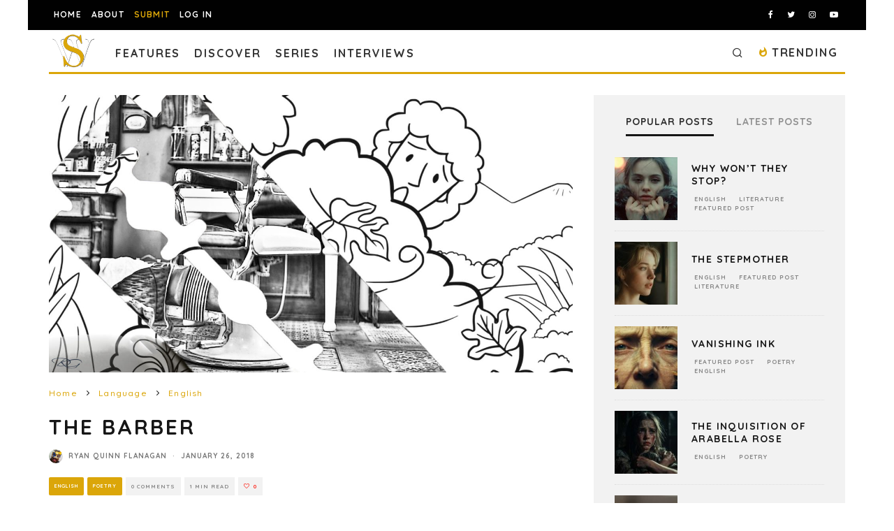

--- FILE ---
content_type: text/html; charset=utf-8
request_url: https://www.google.com/recaptcha/api2/anchor?ar=1&k=6LeSeDAaAAAAAGisEqXe9KVlHgX2KneJUCxZPZY9&co=aHR0cHM6Ly9zcGlsbHdvcmRzLmNvbTo0NDM.&hl=en&v=PoyoqOPhxBO7pBk68S4YbpHZ&size=invisible&anchor-ms=20000&execute-ms=30000&cb=4w4p597lfcdo
body_size: 48824
content:
<!DOCTYPE HTML><html dir="ltr" lang="en"><head><meta http-equiv="Content-Type" content="text/html; charset=UTF-8">
<meta http-equiv="X-UA-Compatible" content="IE=edge">
<title>reCAPTCHA</title>
<style type="text/css">
/* cyrillic-ext */
@font-face {
  font-family: 'Roboto';
  font-style: normal;
  font-weight: 400;
  font-stretch: 100%;
  src: url(//fonts.gstatic.com/s/roboto/v48/KFO7CnqEu92Fr1ME7kSn66aGLdTylUAMa3GUBHMdazTgWw.woff2) format('woff2');
  unicode-range: U+0460-052F, U+1C80-1C8A, U+20B4, U+2DE0-2DFF, U+A640-A69F, U+FE2E-FE2F;
}
/* cyrillic */
@font-face {
  font-family: 'Roboto';
  font-style: normal;
  font-weight: 400;
  font-stretch: 100%;
  src: url(//fonts.gstatic.com/s/roboto/v48/KFO7CnqEu92Fr1ME7kSn66aGLdTylUAMa3iUBHMdazTgWw.woff2) format('woff2');
  unicode-range: U+0301, U+0400-045F, U+0490-0491, U+04B0-04B1, U+2116;
}
/* greek-ext */
@font-face {
  font-family: 'Roboto';
  font-style: normal;
  font-weight: 400;
  font-stretch: 100%;
  src: url(//fonts.gstatic.com/s/roboto/v48/KFO7CnqEu92Fr1ME7kSn66aGLdTylUAMa3CUBHMdazTgWw.woff2) format('woff2');
  unicode-range: U+1F00-1FFF;
}
/* greek */
@font-face {
  font-family: 'Roboto';
  font-style: normal;
  font-weight: 400;
  font-stretch: 100%;
  src: url(//fonts.gstatic.com/s/roboto/v48/KFO7CnqEu92Fr1ME7kSn66aGLdTylUAMa3-UBHMdazTgWw.woff2) format('woff2');
  unicode-range: U+0370-0377, U+037A-037F, U+0384-038A, U+038C, U+038E-03A1, U+03A3-03FF;
}
/* math */
@font-face {
  font-family: 'Roboto';
  font-style: normal;
  font-weight: 400;
  font-stretch: 100%;
  src: url(//fonts.gstatic.com/s/roboto/v48/KFO7CnqEu92Fr1ME7kSn66aGLdTylUAMawCUBHMdazTgWw.woff2) format('woff2');
  unicode-range: U+0302-0303, U+0305, U+0307-0308, U+0310, U+0312, U+0315, U+031A, U+0326-0327, U+032C, U+032F-0330, U+0332-0333, U+0338, U+033A, U+0346, U+034D, U+0391-03A1, U+03A3-03A9, U+03B1-03C9, U+03D1, U+03D5-03D6, U+03F0-03F1, U+03F4-03F5, U+2016-2017, U+2034-2038, U+203C, U+2040, U+2043, U+2047, U+2050, U+2057, U+205F, U+2070-2071, U+2074-208E, U+2090-209C, U+20D0-20DC, U+20E1, U+20E5-20EF, U+2100-2112, U+2114-2115, U+2117-2121, U+2123-214F, U+2190, U+2192, U+2194-21AE, U+21B0-21E5, U+21F1-21F2, U+21F4-2211, U+2213-2214, U+2216-22FF, U+2308-230B, U+2310, U+2319, U+231C-2321, U+2336-237A, U+237C, U+2395, U+239B-23B7, U+23D0, U+23DC-23E1, U+2474-2475, U+25AF, U+25B3, U+25B7, U+25BD, U+25C1, U+25CA, U+25CC, U+25FB, U+266D-266F, U+27C0-27FF, U+2900-2AFF, U+2B0E-2B11, U+2B30-2B4C, U+2BFE, U+3030, U+FF5B, U+FF5D, U+1D400-1D7FF, U+1EE00-1EEFF;
}
/* symbols */
@font-face {
  font-family: 'Roboto';
  font-style: normal;
  font-weight: 400;
  font-stretch: 100%;
  src: url(//fonts.gstatic.com/s/roboto/v48/KFO7CnqEu92Fr1ME7kSn66aGLdTylUAMaxKUBHMdazTgWw.woff2) format('woff2');
  unicode-range: U+0001-000C, U+000E-001F, U+007F-009F, U+20DD-20E0, U+20E2-20E4, U+2150-218F, U+2190, U+2192, U+2194-2199, U+21AF, U+21E6-21F0, U+21F3, U+2218-2219, U+2299, U+22C4-22C6, U+2300-243F, U+2440-244A, U+2460-24FF, U+25A0-27BF, U+2800-28FF, U+2921-2922, U+2981, U+29BF, U+29EB, U+2B00-2BFF, U+4DC0-4DFF, U+FFF9-FFFB, U+10140-1018E, U+10190-1019C, U+101A0, U+101D0-101FD, U+102E0-102FB, U+10E60-10E7E, U+1D2C0-1D2D3, U+1D2E0-1D37F, U+1F000-1F0FF, U+1F100-1F1AD, U+1F1E6-1F1FF, U+1F30D-1F30F, U+1F315, U+1F31C, U+1F31E, U+1F320-1F32C, U+1F336, U+1F378, U+1F37D, U+1F382, U+1F393-1F39F, U+1F3A7-1F3A8, U+1F3AC-1F3AF, U+1F3C2, U+1F3C4-1F3C6, U+1F3CA-1F3CE, U+1F3D4-1F3E0, U+1F3ED, U+1F3F1-1F3F3, U+1F3F5-1F3F7, U+1F408, U+1F415, U+1F41F, U+1F426, U+1F43F, U+1F441-1F442, U+1F444, U+1F446-1F449, U+1F44C-1F44E, U+1F453, U+1F46A, U+1F47D, U+1F4A3, U+1F4B0, U+1F4B3, U+1F4B9, U+1F4BB, U+1F4BF, U+1F4C8-1F4CB, U+1F4D6, U+1F4DA, U+1F4DF, U+1F4E3-1F4E6, U+1F4EA-1F4ED, U+1F4F7, U+1F4F9-1F4FB, U+1F4FD-1F4FE, U+1F503, U+1F507-1F50B, U+1F50D, U+1F512-1F513, U+1F53E-1F54A, U+1F54F-1F5FA, U+1F610, U+1F650-1F67F, U+1F687, U+1F68D, U+1F691, U+1F694, U+1F698, U+1F6AD, U+1F6B2, U+1F6B9-1F6BA, U+1F6BC, U+1F6C6-1F6CF, U+1F6D3-1F6D7, U+1F6E0-1F6EA, U+1F6F0-1F6F3, U+1F6F7-1F6FC, U+1F700-1F7FF, U+1F800-1F80B, U+1F810-1F847, U+1F850-1F859, U+1F860-1F887, U+1F890-1F8AD, U+1F8B0-1F8BB, U+1F8C0-1F8C1, U+1F900-1F90B, U+1F93B, U+1F946, U+1F984, U+1F996, U+1F9E9, U+1FA00-1FA6F, U+1FA70-1FA7C, U+1FA80-1FA89, U+1FA8F-1FAC6, U+1FACE-1FADC, U+1FADF-1FAE9, U+1FAF0-1FAF8, U+1FB00-1FBFF;
}
/* vietnamese */
@font-face {
  font-family: 'Roboto';
  font-style: normal;
  font-weight: 400;
  font-stretch: 100%;
  src: url(//fonts.gstatic.com/s/roboto/v48/KFO7CnqEu92Fr1ME7kSn66aGLdTylUAMa3OUBHMdazTgWw.woff2) format('woff2');
  unicode-range: U+0102-0103, U+0110-0111, U+0128-0129, U+0168-0169, U+01A0-01A1, U+01AF-01B0, U+0300-0301, U+0303-0304, U+0308-0309, U+0323, U+0329, U+1EA0-1EF9, U+20AB;
}
/* latin-ext */
@font-face {
  font-family: 'Roboto';
  font-style: normal;
  font-weight: 400;
  font-stretch: 100%;
  src: url(//fonts.gstatic.com/s/roboto/v48/KFO7CnqEu92Fr1ME7kSn66aGLdTylUAMa3KUBHMdazTgWw.woff2) format('woff2');
  unicode-range: U+0100-02BA, U+02BD-02C5, U+02C7-02CC, U+02CE-02D7, U+02DD-02FF, U+0304, U+0308, U+0329, U+1D00-1DBF, U+1E00-1E9F, U+1EF2-1EFF, U+2020, U+20A0-20AB, U+20AD-20C0, U+2113, U+2C60-2C7F, U+A720-A7FF;
}
/* latin */
@font-face {
  font-family: 'Roboto';
  font-style: normal;
  font-weight: 400;
  font-stretch: 100%;
  src: url(//fonts.gstatic.com/s/roboto/v48/KFO7CnqEu92Fr1ME7kSn66aGLdTylUAMa3yUBHMdazQ.woff2) format('woff2');
  unicode-range: U+0000-00FF, U+0131, U+0152-0153, U+02BB-02BC, U+02C6, U+02DA, U+02DC, U+0304, U+0308, U+0329, U+2000-206F, U+20AC, U+2122, U+2191, U+2193, U+2212, U+2215, U+FEFF, U+FFFD;
}
/* cyrillic-ext */
@font-face {
  font-family: 'Roboto';
  font-style: normal;
  font-weight: 500;
  font-stretch: 100%;
  src: url(//fonts.gstatic.com/s/roboto/v48/KFO7CnqEu92Fr1ME7kSn66aGLdTylUAMa3GUBHMdazTgWw.woff2) format('woff2');
  unicode-range: U+0460-052F, U+1C80-1C8A, U+20B4, U+2DE0-2DFF, U+A640-A69F, U+FE2E-FE2F;
}
/* cyrillic */
@font-face {
  font-family: 'Roboto';
  font-style: normal;
  font-weight: 500;
  font-stretch: 100%;
  src: url(//fonts.gstatic.com/s/roboto/v48/KFO7CnqEu92Fr1ME7kSn66aGLdTylUAMa3iUBHMdazTgWw.woff2) format('woff2');
  unicode-range: U+0301, U+0400-045F, U+0490-0491, U+04B0-04B1, U+2116;
}
/* greek-ext */
@font-face {
  font-family: 'Roboto';
  font-style: normal;
  font-weight: 500;
  font-stretch: 100%;
  src: url(//fonts.gstatic.com/s/roboto/v48/KFO7CnqEu92Fr1ME7kSn66aGLdTylUAMa3CUBHMdazTgWw.woff2) format('woff2');
  unicode-range: U+1F00-1FFF;
}
/* greek */
@font-face {
  font-family: 'Roboto';
  font-style: normal;
  font-weight: 500;
  font-stretch: 100%;
  src: url(//fonts.gstatic.com/s/roboto/v48/KFO7CnqEu92Fr1ME7kSn66aGLdTylUAMa3-UBHMdazTgWw.woff2) format('woff2');
  unicode-range: U+0370-0377, U+037A-037F, U+0384-038A, U+038C, U+038E-03A1, U+03A3-03FF;
}
/* math */
@font-face {
  font-family: 'Roboto';
  font-style: normal;
  font-weight: 500;
  font-stretch: 100%;
  src: url(//fonts.gstatic.com/s/roboto/v48/KFO7CnqEu92Fr1ME7kSn66aGLdTylUAMawCUBHMdazTgWw.woff2) format('woff2');
  unicode-range: U+0302-0303, U+0305, U+0307-0308, U+0310, U+0312, U+0315, U+031A, U+0326-0327, U+032C, U+032F-0330, U+0332-0333, U+0338, U+033A, U+0346, U+034D, U+0391-03A1, U+03A3-03A9, U+03B1-03C9, U+03D1, U+03D5-03D6, U+03F0-03F1, U+03F4-03F5, U+2016-2017, U+2034-2038, U+203C, U+2040, U+2043, U+2047, U+2050, U+2057, U+205F, U+2070-2071, U+2074-208E, U+2090-209C, U+20D0-20DC, U+20E1, U+20E5-20EF, U+2100-2112, U+2114-2115, U+2117-2121, U+2123-214F, U+2190, U+2192, U+2194-21AE, U+21B0-21E5, U+21F1-21F2, U+21F4-2211, U+2213-2214, U+2216-22FF, U+2308-230B, U+2310, U+2319, U+231C-2321, U+2336-237A, U+237C, U+2395, U+239B-23B7, U+23D0, U+23DC-23E1, U+2474-2475, U+25AF, U+25B3, U+25B7, U+25BD, U+25C1, U+25CA, U+25CC, U+25FB, U+266D-266F, U+27C0-27FF, U+2900-2AFF, U+2B0E-2B11, U+2B30-2B4C, U+2BFE, U+3030, U+FF5B, U+FF5D, U+1D400-1D7FF, U+1EE00-1EEFF;
}
/* symbols */
@font-face {
  font-family: 'Roboto';
  font-style: normal;
  font-weight: 500;
  font-stretch: 100%;
  src: url(//fonts.gstatic.com/s/roboto/v48/KFO7CnqEu92Fr1ME7kSn66aGLdTylUAMaxKUBHMdazTgWw.woff2) format('woff2');
  unicode-range: U+0001-000C, U+000E-001F, U+007F-009F, U+20DD-20E0, U+20E2-20E4, U+2150-218F, U+2190, U+2192, U+2194-2199, U+21AF, U+21E6-21F0, U+21F3, U+2218-2219, U+2299, U+22C4-22C6, U+2300-243F, U+2440-244A, U+2460-24FF, U+25A0-27BF, U+2800-28FF, U+2921-2922, U+2981, U+29BF, U+29EB, U+2B00-2BFF, U+4DC0-4DFF, U+FFF9-FFFB, U+10140-1018E, U+10190-1019C, U+101A0, U+101D0-101FD, U+102E0-102FB, U+10E60-10E7E, U+1D2C0-1D2D3, U+1D2E0-1D37F, U+1F000-1F0FF, U+1F100-1F1AD, U+1F1E6-1F1FF, U+1F30D-1F30F, U+1F315, U+1F31C, U+1F31E, U+1F320-1F32C, U+1F336, U+1F378, U+1F37D, U+1F382, U+1F393-1F39F, U+1F3A7-1F3A8, U+1F3AC-1F3AF, U+1F3C2, U+1F3C4-1F3C6, U+1F3CA-1F3CE, U+1F3D4-1F3E0, U+1F3ED, U+1F3F1-1F3F3, U+1F3F5-1F3F7, U+1F408, U+1F415, U+1F41F, U+1F426, U+1F43F, U+1F441-1F442, U+1F444, U+1F446-1F449, U+1F44C-1F44E, U+1F453, U+1F46A, U+1F47D, U+1F4A3, U+1F4B0, U+1F4B3, U+1F4B9, U+1F4BB, U+1F4BF, U+1F4C8-1F4CB, U+1F4D6, U+1F4DA, U+1F4DF, U+1F4E3-1F4E6, U+1F4EA-1F4ED, U+1F4F7, U+1F4F9-1F4FB, U+1F4FD-1F4FE, U+1F503, U+1F507-1F50B, U+1F50D, U+1F512-1F513, U+1F53E-1F54A, U+1F54F-1F5FA, U+1F610, U+1F650-1F67F, U+1F687, U+1F68D, U+1F691, U+1F694, U+1F698, U+1F6AD, U+1F6B2, U+1F6B9-1F6BA, U+1F6BC, U+1F6C6-1F6CF, U+1F6D3-1F6D7, U+1F6E0-1F6EA, U+1F6F0-1F6F3, U+1F6F7-1F6FC, U+1F700-1F7FF, U+1F800-1F80B, U+1F810-1F847, U+1F850-1F859, U+1F860-1F887, U+1F890-1F8AD, U+1F8B0-1F8BB, U+1F8C0-1F8C1, U+1F900-1F90B, U+1F93B, U+1F946, U+1F984, U+1F996, U+1F9E9, U+1FA00-1FA6F, U+1FA70-1FA7C, U+1FA80-1FA89, U+1FA8F-1FAC6, U+1FACE-1FADC, U+1FADF-1FAE9, U+1FAF0-1FAF8, U+1FB00-1FBFF;
}
/* vietnamese */
@font-face {
  font-family: 'Roboto';
  font-style: normal;
  font-weight: 500;
  font-stretch: 100%;
  src: url(//fonts.gstatic.com/s/roboto/v48/KFO7CnqEu92Fr1ME7kSn66aGLdTylUAMa3OUBHMdazTgWw.woff2) format('woff2');
  unicode-range: U+0102-0103, U+0110-0111, U+0128-0129, U+0168-0169, U+01A0-01A1, U+01AF-01B0, U+0300-0301, U+0303-0304, U+0308-0309, U+0323, U+0329, U+1EA0-1EF9, U+20AB;
}
/* latin-ext */
@font-face {
  font-family: 'Roboto';
  font-style: normal;
  font-weight: 500;
  font-stretch: 100%;
  src: url(//fonts.gstatic.com/s/roboto/v48/KFO7CnqEu92Fr1ME7kSn66aGLdTylUAMa3KUBHMdazTgWw.woff2) format('woff2');
  unicode-range: U+0100-02BA, U+02BD-02C5, U+02C7-02CC, U+02CE-02D7, U+02DD-02FF, U+0304, U+0308, U+0329, U+1D00-1DBF, U+1E00-1E9F, U+1EF2-1EFF, U+2020, U+20A0-20AB, U+20AD-20C0, U+2113, U+2C60-2C7F, U+A720-A7FF;
}
/* latin */
@font-face {
  font-family: 'Roboto';
  font-style: normal;
  font-weight: 500;
  font-stretch: 100%;
  src: url(//fonts.gstatic.com/s/roboto/v48/KFO7CnqEu92Fr1ME7kSn66aGLdTylUAMa3yUBHMdazQ.woff2) format('woff2');
  unicode-range: U+0000-00FF, U+0131, U+0152-0153, U+02BB-02BC, U+02C6, U+02DA, U+02DC, U+0304, U+0308, U+0329, U+2000-206F, U+20AC, U+2122, U+2191, U+2193, U+2212, U+2215, U+FEFF, U+FFFD;
}
/* cyrillic-ext */
@font-face {
  font-family: 'Roboto';
  font-style: normal;
  font-weight: 900;
  font-stretch: 100%;
  src: url(//fonts.gstatic.com/s/roboto/v48/KFO7CnqEu92Fr1ME7kSn66aGLdTylUAMa3GUBHMdazTgWw.woff2) format('woff2');
  unicode-range: U+0460-052F, U+1C80-1C8A, U+20B4, U+2DE0-2DFF, U+A640-A69F, U+FE2E-FE2F;
}
/* cyrillic */
@font-face {
  font-family: 'Roboto';
  font-style: normal;
  font-weight: 900;
  font-stretch: 100%;
  src: url(//fonts.gstatic.com/s/roboto/v48/KFO7CnqEu92Fr1ME7kSn66aGLdTylUAMa3iUBHMdazTgWw.woff2) format('woff2');
  unicode-range: U+0301, U+0400-045F, U+0490-0491, U+04B0-04B1, U+2116;
}
/* greek-ext */
@font-face {
  font-family: 'Roboto';
  font-style: normal;
  font-weight: 900;
  font-stretch: 100%;
  src: url(//fonts.gstatic.com/s/roboto/v48/KFO7CnqEu92Fr1ME7kSn66aGLdTylUAMa3CUBHMdazTgWw.woff2) format('woff2');
  unicode-range: U+1F00-1FFF;
}
/* greek */
@font-face {
  font-family: 'Roboto';
  font-style: normal;
  font-weight: 900;
  font-stretch: 100%;
  src: url(//fonts.gstatic.com/s/roboto/v48/KFO7CnqEu92Fr1ME7kSn66aGLdTylUAMa3-UBHMdazTgWw.woff2) format('woff2');
  unicode-range: U+0370-0377, U+037A-037F, U+0384-038A, U+038C, U+038E-03A1, U+03A3-03FF;
}
/* math */
@font-face {
  font-family: 'Roboto';
  font-style: normal;
  font-weight: 900;
  font-stretch: 100%;
  src: url(//fonts.gstatic.com/s/roboto/v48/KFO7CnqEu92Fr1ME7kSn66aGLdTylUAMawCUBHMdazTgWw.woff2) format('woff2');
  unicode-range: U+0302-0303, U+0305, U+0307-0308, U+0310, U+0312, U+0315, U+031A, U+0326-0327, U+032C, U+032F-0330, U+0332-0333, U+0338, U+033A, U+0346, U+034D, U+0391-03A1, U+03A3-03A9, U+03B1-03C9, U+03D1, U+03D5-03D6, U+03F0-03F1, U+03F4-03F5, U+2016-2017, U+2034-2038, U+203C, U+2040, U+2043, U+2047, U+2050, U+2057, U+205F, U+2070-2071, U+2074-208E, U+2090-209C, U+20D0-20DC, U+20E1, U+20E5-20EF, U+2100-2112, U+2114-2115, U+2117-2121, U+2123-214F, U+2190, U+2192, U+2194-21AE, U+21B0-21E5, U+21F1-21F2, U+21F4-2211, U+2213-2214, U+2216-22FF, U+2308-230B, U+2310, U+2319, U+231C-2321, U+2336-237A, U+237C, U+2395, U+239B-23B7, U+23D0, U+23DC-23E1, U+2474-2475, U+25AF, U+25B3, U+25B7, U+25BD, U+25C1, U+25CA, U+25CC, U+25FB, U+266D-266F, U+27C0-27FF, U+2900-2AFF, U+2B0E-2B11, U+2B30-2B4C, U+2BFE, U+3030, U+FF5B, U+FF5D, U+1D400-1D7FF, U+1EE00-1EEFF;
}
/* symbols */
@font-face {
  font-family: 'Roboto';
  font-style: normal;
  font-weight: 900;
  font-stretch: 100%;
  src: url(//fonts.gstatic.com/s/roboto/v48/KFO7CnqEu92Fr1ME7kSn66aGLdTylUAMaxKUBHMdazTgWw.woff2) format('woff2');
  unicode-range: U+0001-000C, U+000E-001F, U+007F-009F, U+20DD-20E0, U+20E2-20E4, U+2150-218F, U+2190, U+2192, U+2194-2199, U+21AF, U+21E6-21F0, U+21F3, U+2218-2219, U+2299, U+22C4-22C6, U+2300-243F, U+2440-244A, U+2460-24FF, U+25A0-27BF, U+2800-28FF, U+2921-2922, U+2981, U+29BF, U+29EB, U+2B00-2BFF, U+4DC0-4DFF, U+FFF9-FFFB, U+10140-1018E, U+10190-1019C, U+101A0, U+101D0-101FD, U+102E0-102FB, U+10E60-10E7E, U+1D2C0-1D2D3, U+1D2E0-1D37F, U+1F000-1F0FF, U+1F100-1F1AD, U+1F1E6-1F1FF, U+1F30D-1F30F, U+1F315, U+1F31C, U+1F31E, U+1F320-1F32C, U+1F336, U+1F378, U+1F37D, U+1F382, U+1F393-1F39F, U+1F3A7-1F3A8, U+1F3AC-1F3AF, U+1F3C2, U+1F3C4-1F3C6, U+1F3CA-1F3CE, U+1F3D4-1F3E0, U+1F3ED, U+1F3F1-1F3F3, U+1F3F5-1F3F7, U+1F408, U+1F415, U+1F41F, U+1F426, U+1F43F, U+1F441-1F442, U+1F444, U+1F446-1F449, U+1F44C-1F44E, U+1F453, U+1F46A, U+1F47D, U+1F4A3, U+1F4B0, U+1F4B3, U+1F4B9, U+1F4BB, U+1F4BF, U+1F4C8-1F4CB, U+1F4D6, U+1F4DA, U+1F4DF, U+1F4E3-1F4E6, U+1F4EA-1F4ED, U+1F4F7, U+1F4F9-1F4FB, U+1F4FD-1F4FE, U+1F503, U+1F507-1F50B, U+1F50D, U+1F512-1F513, U+1F53E-1F54A, U+1F54F-1F5FA, U+1F610, U+1F650-1F67F, U+1F687, U+1F68D, U+1F691, U+1F694, U+1F698, U+1F6AD, U+1F6B2, U+1F6B9-1F6BA, U+1F6BC, U+1F6C6-1F6CF, U+1F6D3-1F6D7, U+1F6E0-1F6EA, U+1F6F0-1F6F3, U+1F6F7-1F6FC, U+1F700-1F7FF, U+1F800-1F80B, U+1F810-1F847, U+1F850-1F859, U+1F860-1F887, U+1F890-1F8AD, U+1F8B0-1F8BB, U+1F8C0-1F8C1, U+1F900-1F90B, U+1F93B, U+1F946, U+1F984, U+1F996, U+1F9E9, U+1FA00-1FA6F, U+1FA70-1FA7C, U+1FA80-1FA89, U+1FA8F-1FAC6, U+1FACE-1FADC, U+1FADF-1FAE9, U+1FAF0-1FAF8, U+1FB00-1FBFF;
}
/* vietnamese */
@font-face {
  font-family: 'Roboto';
  font-style: normal;
  font-weight: 900;
  font-stretch: 100%;
  src: url(//fonts.gstatic.com/s/roboto/v48/KFO7CnqEu92Fr1ME7kSn66aGLdTylUAMa3OUBHMdazTgWw.woff2) format('woff2');
  unicode-range: U+0102-0103, U+0110-0111, U+0128-0129, U+0168-0169, U+01A0-01A1, U+01AF-01B0, U+0300-0301, U+0303-0304, U+0308-0309, U+0323, U+0329, U+1EA0-1EF9, U+20AB;
}
/* latin-ext */
@font-face {
  font-family: 'Roboto';
  font-style: normal;
  font-weight: 900;
  font-stretch: 100%;
  src: url(//fonts.gstatic.com/s/roboto/v48/KFO7CnqEu92Fr1ME7kSn66aGLdTylUAMa3KUBHMdazTgWw.woff2) format('woff2');
  unicode-range: U+0100-02BA, U+02BD-02C5, U+02C7-02CC, U+02CE-02D7, U+02DD-02FF, U+0304, U+0308, U+0329, U+1D00-1DBF, U+1E00-1E9F, U+1EF2-1EFF, U+2020, U+20A0-20AB, U+20AD-20C0, U+2113, U+2C60-2C7F, U+A720-A7FF;
}
/* latin */
@font-face {
  font-family: 'Roboto';
  font-style: normal;
  font-weight: 900;
  font-stretch: 100%;
  src: url(//fonts.gstatic.com/s/roboto/v48/KFO7CnqEu92Fr1ME7kSn66aGLdTylUAMa3yUBHMdazQ.woff2) format('woff2');
  unicode-range: U+0000-00FF, U+0131, U+0152-0153, U+02BB-02BC, U+02C6, U+02DA, U+02DC, U+0304, U+0308, U+0329, U+2000-206F, U+20AC, U+2122, U+2191, U+2193, U+2212, U+2215, U+FEFF, U+FFFD;
}

</style>
<link rel="stylesheet" type="text/css" href="https://www.gstatic.com/recaptcha/releases/PoyoqOPhxBO7pBk68S4YbpHZ/styles__ltr.css">
<script nonce="dKH27V2FvXlK_q3-MISYUg" type="text/javascript">window['__recaptcha_api'] = 'https://www.google.com/recaptcha/api2/';</script>
<script type="text/javascript" src="https://www.gstatic.com/recaptcha/releases/PoyoqOPhxBO7pBk68S4YbpHZ/recaptcha__en.js" nonce="dKH27V2FvXlK_q3-MISYUg">
      
    </script></head>
<body><div id="rc-anchor-alert" class="rc-anchor-alert"></div>
<input type="hidden" id="recaptcha-token" value="[base64]">
<script type="text/javascript" nonce="dKH27V2FvXlK_q3-MISYUg">
      recaptcha.anchor.Main.init("[\x22ainput\x22,[\x22bgdata\x22,\x22\x22,\[base64]/[base64]/UltIKytdPWE6KGE8MjA0OD9SW0grK109YT4+NnwxOTI6KChhJjY0NTEyKT09NTUyOTYmJnErMTxoLmxlbmd0aCYmKGguY2hhckNvZGVBdChxKzEpJjY0NTEyKT09NTYzMjA/[base64]/MjU1OlI/[base64]/[base64]/[base64]/[base64]/[base64]/[base64]/[base64]/[base64]/[base64]/[base64]\x22,\[base64]\\u003d\\u003d\x22,\[base64]/DuDfDrjPCrsOlwq5lw6Acw4TCrmjCqcKxQsKDw5EwTG1Aw54/[base64]/CksKrwqljw4MEwpNAw4zDg0PCiWDDknTDrcKZw5bDmTB1woxDd8KzGMK4BcO6wpDCmcK5ecK2woVrO1R6OcKzOsOcw6wLwrVRY8K1woYVbCVTw5BrVsKPwrcuw5XDklF/bD7Dq8OxwqHCnsOGGz7Ct8OSwos7wrAfw7pQBsOoc2d5NMOeZcKIP8OEIyfCoHUxw7PDtUQBw4R9wqgKw4TCkFQoOcODwoTDgFoQw4HCjE/[base64]/ChQ8vwovCjgLCqsOIw7oUwpAUw4vDjh04MsK7w7jDnmY9G8OKe8KxKTDDrsKyRgLCj8KDw6MFwpcQMz3ClMO/wqMbY8O/wq4rT8OTRcOKIsO2LSV2w48VwqBEw4XDh0fDnQ/CssO6wq/CscKxPsKzw7HCtijDl8OYUcOSeFE7NxgENMKmwpPCnAwhw7/[base64]/Do8O5w7vCo2gmwotpwqvDvAPCj2JQwpHDmsKTwrDDjVtQw6hpLMKWCcOQwpYGWsK5CUU8w4vCmhjDusKswrEWFcK5GycywqA5wrkQNgTDkgYyw7EBw61nw5nCu0PDt1Rrw7jCkQh6PkLCv0N4woLCvmTDj0HDhcKDZ0YNw7rCs0TDlkrDicK1w4/CqMKzw5xWwrRfNhfDq0ZNw5rCgMKxE8KpwpnDjsKRwo84N8OwAMKIwoNsw74IRjI4RDnDvsOgw5/CoxjDi37DmGLDqEAaQlFHYSvCosKleHQQw6/Ch8OiwrdNE8OfwpoGYwLCmmsUw5zCpcOJw5vDjHQRfwLCqUImwoE7A8O0wqnCkwfDu8O6w5Qowpc4w5pvw7cuwpLDisKsw43Ch8KYG8KWw795w7/Cjj4sWsOVO8Klw6TDgsKYwoHDssKlQsKKw4nCsngRwpNJwq1/QErDi1LDkjBZew8+wpF3EsORC8KAw48ZJMK/[base64]/DlsK5w4/[base64]/[base64]/[base64]/[base64]/wr4VQsObw5rCscOXw5sTZjPDkFQcKHtmw5gIw60awo3ClUvCpjgLClPDisOPUQ7DkxXDgMKYKzHCmMK3w4DCocO7AER7ImNQfsKUw48VJS3CnmEXw4TCm0FWw4tywr/DjMODfMO/w4/[base64]/YMKJTMKGSn7CrsK+CgVmwovDk11gwqoFexwbem5Uw7zChMOiwovDp8K5woxxw55RTS4qwopAWBDCicOuw7bDnsKcw5vCqQXCtG95w5jCp8OqBsKVOzTDlAnDnBDCqcOkdhgnF1vCqlrCs8O0wrBUYB5aw4DDhCQiZmDCr1/[base64]/CssOsw77CpMKOw4fDncK7w6nCi8KlwqIXw5QwwrrCkcKDJXXDs8KcCTt4w4gTXTITw6bDo3LCjGzDq8Ksw493biDCvyBKw7DCrxjDmMKLc8KfUsKVZBbCq8KtfV3Du1gRY8KTT8Kjw5g8w4VAKHV4wpU5w74wSsOIAsKnwo5zJcOzw57Cg8K4IAhtw7Nqw6/CsiZ3w5LDk8K1Ej/DiMOCw4E7DcO4HMKlwq/[base64]/w4VpDgITw6zDtMO1w5vCvWhVZsO7w6LDrMKka8OOHsOVRjsjw6UVw5jCj8Kbw63CkMOtcsKowpNYwqwjRcO/wpLCuFscecOeOsK1wpV4MCvCnFfDpwrDvRXCt8Omw7J6w67CsMOMw5kOT2rCmwnCohNhw6xaaCHCtQ/[base64]/DmS7DsiHCtG/DkyjDt8KOw7EAMBXCmE1nQsOSwokaw4jDncKrwqczw4s6IcOcE8KnwpZqDsKWwpvCk8KXw6U8w7pSw6lhw4dxNcKswodSQWjCnUkdwpfDsQLCj8KswpISSAbDvgZ6w7hsw6IsKMOUXsOJwocew7IKw5p/woZ9X03DmybCnifDpVh+wpDDlsK3XsO6w6rDncKLw6LDs8KVwp3DiMKlw7/Dv8OeGG5PfhlYwojCqzw5WMKCNMOgA8KRwrEgwqfCpwxewqpIwqVywpNISUUpw7AqbXMtNMK0I8K+Em80w5nDhsOdw5zDhUEZUcOOfDjDs8KGA8KbA3HCgsKDw5kwBMOOEMKlw55sMMOjccOowrIDw7d7w63Do8Oiwq/DiC7DicKFwo5QAsKKY8KLI8KjEFfDscKCE1cKSiE/w6NfwqnDlcOEwowxw7rCsT07w7LCsMOfwpTDgsOHwr3CgMOxDsKDE8KwS0oWacOyFMKxJcKkw54PwqB6TyYLQMKUw45uQsOrw6LDn8OMw5ArBx7CmsOlDsOdwqLDk0HDuAcQwo0cwp91wrgRFMOZX8KWwrA5BE/DrnXCg1rCv8O5WRskVT07w57DtQdGBcKcwrh8wpADwrfDvnDDrMK2D8KdR8KFCcO1wqcPwoAPWHU4CRlewrE7wqM9w6E4ekLDucKoasOvwoxcwojDiMOhw6PCsj5uwonCq8KGC8KNwqLCiMK3KVXCm13DvMK7w7vDksKWZsOZPR/CtMKLwqzDty7Ct8KsOzzClMK1VBpkw7N2wrTDkkjCqnbDicK5w5oGIk/Dsl/DqsO+S8O2bsOGacO2STXDn1RWwrlYScOOMAJ4YCRiwpPCgMK+GGrDp8OCw73DlcOseVInVxbDg8OzXMObAXxYCH8dwrzCjh8pw4jDrMOwWA5pwpTDqMKewpxDwogPwpPChURJw4kDFD9Dw6/DusKiwpjCrmXDnTBAcsKjPcOvwpbCt8OIw74wGWB+YwciS8OYUcKHMsOcOQDCi8KSbMKdK8Kdw4TDjh3ChQgiYUdjw7XDssOIDgnCjcK5JUPCtMK/bVnDmw7CgEfDtAfCnMK3w48mw6zCmFlpLWLDg8OeIsKEwrJNKhvChcK8HD4dwpwiJD8CS3oxw5HCpMOPwotkwqTChMOABsOnEcKgLDbDlsK/JMKdJMOnw41OUyXCqsO9P8O4JcKQwoJENTtawoPDqEotGsKPwovDlsKvw4l5wrDCpWlrRxAQNMKEA8OBw6Idw4ssPcK6fAppwqnCojTDs3XCgMOjw7LDiMKiw4Ebw4JoSsKkw4TCkMK2X0LCuyxtw7fDuUxtw5owVMOHCsK/KCUgwrtzZcO7wrHCr8KSa8O+OMKAwo5EdUHDjsKfOsK1UcKMMGoKwqBFwrABbsOiwprCjsO0wqo7LsKXdBInw5sIw4fCqEbDtcK7w74jwqLDksK/BsKQLsK8Zy1qwoBScDPDq8OEX1MQwqTDpcOWZMOgeSLCvnfCoB8aT8K0EsK9QcOmK8OKUsOTYMKlw7DCgk/Do1/Dn8OQeG7Con/[base64]/CuFrClcOawpZTdsKHw7AkC8OLU8KGwooKD8Kww6nDs8OeVTLCql/[base64]/DkMKBBsO1RMKhBQo0w6LCvB7DrhUlwp/DkMO0wocMKMKuOHNoCsO2woY2wpfCsMKKPsKrXEkmw7rDjT7DqQ8YdxvDqMOgw409w7BCw6zCmnvDqsK8UsOTwqA8BsOUDMK3wqLDlm89ZcO4TVjCvDnDqis/[base64]/V14qw7gFw5IJaXTCksKBw5dAwqlnZBDCnMO2TS/Cnzo5wqnDgMKDSjXDhQIPwrbDp8KBw7rDk8KQwrNVwoYXOkgXbcOaw7/DuFDCt15TUQvDncOwWMO6wrPDlMKgw4bCjcKrw67Cryp3woBGAcKZVsO0wp3Cnnw1woUiUMKEF8OZw7fDpMO7woJRF8KHwoEzBcKiaBV0wp/[base64]/[base64]/[base64]/[base64]/Dp8O2wrhJKFXCh8Kfwo/DqBUow73DocKVXsKdw7bDjE/[base64]/w6pSWwgFw4bCvMODAz/DqMKCJsK3wpUQwpcEd8O3wpbDicKXJcOHGAPDjsK/EBZRa33Cr1oww4wCwqXDjsKhesOHSMKPwowSwpoUAXZoOgbDvcOFwrfDosOnbV1cLMOzOz8Qw6FKGWhjAMKUSsOzDyTCkBLCsi5owp/[base64]/Pz7CthLCpcOrw6bCiMOiwp/DuBHCjV0TWcK2woDDlMOtRMKpwqAwwpzDpMOGwrFXwo5Jw7JOL8KiwoJxcMKEwpw0w5M1fcO2wqQ0w4nDjgwHwrPDpsKnbn3DrTp9Pg/CncOqa8Oyw43Cr8OawqEZA33DmMKMw5zCm8KMf8KjM3TCv2sPw4tow5XCr8K3wqDCoMKuccOiw7tOw6Amwo/CucOzZkNNZ3ZawqhJwoYHwo/[base64]/wqjDuV/[base64]/HwLDt8KKwptMw48vDH8wCsO6WCp+worCv8KkEzlySyNoG8KNF8OwBl/[base64]/DrhnDrTvDizFhw69bD8OYwrvDvzBOwrFiwroiX8O5wrg2HzjDjhjDiMKewr5yLcOXw6d+w6V8w7w/wqoJwpUnwpzCscKtVQTCk2xpwqtpwpHDkQLDtg1XwqAYwqB/wqwdw4TDqXorRcOuA8OCw6DChsOow6dBw7vDoMO3wqvDk2Y1wpl2w6LDoQ7ClXfCiH7Co3nCqcKzwq7Ch8OVdHxaw6x/wq/Dn1XCscKlwrvDsjpZJHrDqcOoW3UMBcKAbgsewpzDownCkMKfNHbCocO5dMOcw5LCk8K8w5bDk8KkwpXCvERYw7oyIMKrw5U6wrd7w57CmQbDlMOFLiPCrcOXUHPDg8OqeHx5F8OdScKvwpfCrcOlw6nChx4TNUvCscKswqdswrDDuEHCtcKSw4PDvsOVwodrw7/DiMK4bA/DtVtxIz/[base64]/wqQscgPCs1kRYMKawqvCqcOLw61hf8K4KcKnw7h6wqgtwonDqsKawp8pX07Co8KIwqwSwoE+PsOjPsKZw6zDp0sHQcOOIcKCw7/Dn8ORZgpCw6jDjS3DiSvCrw1EXmsfDQTDo8OOHAYrwqbCrV/[base64]/VMKtwrIHU8KBw6FNwqYfw5HDrMOtPG00wpvCksO2woE1w4jDvFbChsKzSyTDvDEyw6DDkcKvwq8ew5lFTMKnTSppFGpHCcKvOsK3w656dgDDpMKLVHXDocO2w5fDi8Onwq4SQcK2GcOMDcOxdWc7w4ELEyvCrMKcw6omw7c/RyVnwqLDgRTDrMOZw6lvwqBrZsKGEMOlwrY9w6pHwrPDpRXDosK6Lj9iwrXDrw3Cv0DCo3PDuFDDnz/Cs8K+wqt0UMOvSWJXC8K4TcKAPmtfAi7CkC7DkMO+w7HCnghOwpkYS0Y+w7AKwppUwr/CokTCv1cDw7sDWWPCtcKrw57CgsO4Og4GZMKWGXE/[base64]/[base64]/DnGHCmcOmwpnDicK4w6YNdGM/wo3CrXLCkMKPUHJVXcOTaFQXw4LDm8Olw7rDiTRDwr5mw5xqwrjDisKLLnUCw5HDoMOJX8OGw61AIR7Cv8KrNgsHw7BaS8K1wpvDqw3CiA/[base64]/CiBZ9GBY6ezfCigfDmybDsWnDkHkbWiE9QsK8A2bCpGDCtGzDvsKTw7jDpMO5CMK6wr0UY8OnNcOVw4zCtWbCik1ePcKcwqBEAn4TXWEXG8KfTnHDmcKVw5g5w4JYwrpZIBnDizzDksK5w6LCtUQ+w4vCkxhZw4bDkEvDjQp9bD3DtcOTw5/CkcKVwohGw53Dr03Cl8OIw7jCm1vCoiLDtcOJfjswK8OGwpICwrzDmXwVw4p2w6w9A8KbwrAbdwzCvcODwoVLwqs/dcOhLsOwwoFpwpNGw40Gw6/[base64]/CisKtwonCpVHDqsOYG8KDVcOzFg5Ywq84Q3UjwqxIwrDCgcOewrNzRXrDtsOlwrPCuFTDtsODwohkSsOHw5RFKcODNj/ChgdqwqBjRGzCoyTDhy7CscKuKsKdOy3DucOlwoTDq0R6w53CjsKcwrbDosO6CcKPDwpYHcKIwrtuBwDCk2PCvWTDhcO5NVUAwpdrUgxXVsKnwpPCqcOtaEjDjScjXTkLOWbDvlkJLyHDqVbDrzRYElnClcOlwqHDssKOwpLCi2w1w4/[base64]/[base64]/Dvn8mw6EuT8O3wrBPTsKHwpQPwpMARsKYAcO6wqbDo8KnwrglGFnDtlzCi0srdFwbw7xNwoLCj8KGwqc4TcOxwpDClw/CgWrDrWXCtsOqwrE/w63CmcOyd8OxeMOJwowOwogGHCTDg8O4wqfCkcKjBUbDo8KOw6fDsm5Iw7cXw4Z/[base64]/Cr8O7wrXCqMO0w4LCrcKOaid2w5ZHWcKtMBnDn8Ovek/Dtj8kEsKcSMOBZMKcwp5Zw4YhwplGwqFlR0YMVGjDqH0Uw4DDlsKGU3PDjizDlMKHwqFOwobChXLDqcOlTsOELEZUXMOpSsOxbgbDuXnCt3NAecKcw5bCjsKAwpjDpw3DrcK/w7rDtEXDsyR8w6dtw5YKwrpmw57Dq8K5w4TDu8KZwpQGXBFzIDrCvMKxwqEtd8OWV0sqwqczw73DosOww5E2w5UHwq7CrsODwoHDnsOdw454AW/DlRXCrw0uwosNw5g+wpXDpE4kw64yFsKBCsKAwqXCsQh2c8KkJMOLwq5uw4Jlw7U1w77CoXMZwrJzHiVFbcOER8Oawo/Dh2MXVMOuKHJyJFtDChQ7w6DCgcK2w49Iw41DbW40X8KrwrBJw70kw5/Cigt4wqnCmj0awqPDhD0yAwQHdxhtWztKw51pV8KqWsKwChXDh3LCnsKRw5QZfyvDvGJEwrPCgsKnwpbDrcOIw73DrsOTw6kuwq7CvzrCv8OzRMOIwplSwotHw6FyXcO8dV/[base64]/[base64]/CisOldcOsw7fDj2HCmA7Ch8Olw6kewo7ClkTCqMOUDcKwH2HDusO8AMK5d8ONw58Mwqlhw7FbQk7CumTCvATCrMOqJ2FjKQ3ClmM0wq4rYArCp8KoYR8FKMK8w7Ezw7/CkBzDk8K5w6UowoHCisOLw4k/D8ORwp08w7XDucO3V1bCuBzDq8OEwqtOVQ/CucODOivDmsOBE8OdYiF4QMKhwovDksKuN1fCisODwpYwX1bDosOwJCnCmcKXbizDpcKzwo9twprDqkzDrihHw7MlF8Oxwodkw7FkcsOJfUwUf3chDsOpS2csT8Ovw41Rfz/DmB3DpwscDjUSw7TDq8KtfsKfw7NGLcKvwrYEXjrCsGDCnERRwpptw5LDszXDgcKyw7/[base64]/CtgnDtGfCosO8wqTDnRpJw4kDKibCvUrDmMOIwop+MjAEOALDmXfCjgTCisKnMsK1wpzCrQ8iwpLCp8KoT8KON8OzwpZ4OsOeM0APEMOywpJZKQtrK8O9w5xbMT4Uw6TDpHQww6zDmMKlOsOwRVzDlXw/[base64]/ChMOcwq5Hwq7CtXHCoMKobHUtw4XDmMOOUcOHNsOwwrzDrhDCrkxyDHHCp8ODw6fCosKGGCnDssObwo7CuWdZRmzCg8OZMMKWGETDj8O8A8OJEX/DhMOEA8KUPw7DhcKmbMOCw7Euw7VawpPCgcOXNMKXw7onw5JRUE/CjcOybsKLwr3CtcOewohSw47CjMO6WkQZwobDlMO6wo9Lw7bDg8Kow6M9w5fCtz7Dkk9icj9tw4gawoDCm3LCmSXCvnpDRUAmSsOoNcOXwo/Csh/DhwzCmsOmUVImVsOWABUBwpURdzAHwqM/[base64]/wrxqQSHDvcKgJsOudsKiaMKHwrPDh8OOT1ZQSwDCoMOOE0zCvmPChSwTw71JLMKOwpx/w6bDpE9zw5HCv8KfwrRwYcKNw4PCt0HDp8K/w5ITAQInwpXCp8OAwrfClhYnTWc+O0PCl8KywqPCiMKgwppIw5Y0w5jCssOrw5B6TU/[base64]/DgzAcAlk3wq0KMCUTUhbCgMO/GMKpYGBNAz7Dp8OcGnvCpsOMRwTCv8KDBcONw5N8wrZfCEjCh8KcwrnDo8OFw4nDrMK9w7fDnsOnw5zCqsOYGcKVMgbDojHCjMOCGsK/woEDBnFWOirDvC8ReH/Crywjw68bQldUJ8KMwp/DoMOnwo3CpWnDsW/Cg2Zlc8O1f8K8wql9PnzCrnACw58rwrzDsQpQwqXDl3PCimNcTxTDiX7DoTRBw4spXsKyPcKVIEbDpMOBwpTCk8KawpTDiMOhAMKpSsOnwod6wp/[base64]/[base64]/JTZ+w7FCw60Rw5rCulx1d0HClx7DixheJCQTDMOpWUUCwph2XwB+ZQPDqkJhwrnCmsKFw5wEOA/DtWsGwqVew7DDri10ecKwanNZwop4L8OXw68XwonCqF4kwqbDqcOYPCbDnS7DkEVqwqQTAMKew4Qzwq/CmcOJw4zCuhBbb8OafcOLMzXCsCbDkMKswrhPbcO/w7MxccOSw7tkwrtFAcKbBSHDs2XCq8KvGCxKw45vXXPCkyV0w5/DjsKIeMONYMOMAsOZw4fCl8Kdw4J+w71rHBvDsEAlVHlJwqBmd8K/w5gQwqHCl0JEAcOKYj17aMKHwoTDsyFSwrNIIU/DjxPCmg3CnXvDvMKRfsOlwq84MGBnw4JZw6V5woZuflfCv8OXTiTDuQVrAMK7w6bCvR97RWLDmibCs8Khwqsnwrk/[base64]/[base64]/[base64]/DvlDCjMOeSHhJLcOfSRfCvyg8e1UowrrCtcO0Bwo5csKJEMOjw7kfw6/Co8KFw5BSYzNTLQksL8OnNsKoYcOgWhfDkXrDoErCnWUPCBMpwpxuOl3Ctx84f8OWwqFPT8O1w6pPwptvw7/CvMKhwrjDlRbDomHClzJbw4JywofDo8OOwpHCkgcawoXDnFbCv8OCw4gew6jCp27CnRZsXTADJyPChsKvw7B9wqzDnUjDkMOOwocGw6fCisKKa8OGDsKkJybCkXUpw6nDvcOVwrfDqcOOQ8OpFik6wrldQxnDj8Otwp8/wp7DlljCoTbCscOaJcO6w70two8LYmPDtXHDo1IUd0fCmiLDvsKiNmnDlWJkwpHChcORw7/CgTV8w6NOU1zCgTIFw6HDjMOLGcOtbTw7IkbCu3jClMOnwrjDr8O2wpLDvcKNwotRw4PCh8OTRjY9wpRpwp/Ct2HDicOgwpVdR8Opw5wXC8K3w5V7w68Ifm/DiMKkO8OHTcO2wrjDs8OQwptwQX4nw4zDlmVDEkvChcOnGAJuwonDosK1wqICF8OOM3hPHsKcAcOlwqDCj8K3CMKrwoHDqcKRMcKPI8KzQixBw7MfYyYURcOnCWFcYC/CtMK/w6Yud3l2OcK3w53CjzQaIx9DJMK3w5/Cm8OjwpjDm8KyDsOKw4/DnsOJUXnCh8KCw4XCmMKtwpZ1XMOCw57ComfDoTHCsMKCw7XDk1PDpnAWDwJJw41eM8O8B8K3w6VOw44ZwpzDuMOjw5oHw4HDlWIFw74zbMKzPDnDqgxDw6p+w7JqbzPDtREewoABdcOqwocMScOEwr1UwqJeKMKhAmg0HsOCRsKMVBs2w5AhOnDCmcOpVsK6w4PCr1/Dp3/CgsKZw5zDigMzW8OYwpzDscO+YsO5wqtxwqPDqMOSTsKeHsKMw5/Dv8OuZWlAwph7eMKJHsKtw4TChcKeSTNzRsOXSsO2w79VwofDjMO/ecKSSsOGW3DDusKKw69kbMOfLSFaHcObw697wqsXRMOCP8Oaw5t8wq8dwofDncOzWgrDscOowrchFDvDnMKgB8O5aVnCjWLChMOCQikWA8KgPsK8AzckZ8O3VcOMUcOpc8OaCBEWCEMPR8OWD1o8ZD/[base64]/Dk3h9woTDpANVaRLDryxBwrvDiF1sw5TDpsK1w6rCoDHCjyLDmEp1Z0cww4/Duyk/[base64]/DkMOZwpEuw4wZw6Y9w6LCvcOXwp3DrDbCrcOEfGHDhjvDoxLDvHnDjcOiUsO4QsOuw6jCkMODejPCs8OOw5gRMmPCs8OVT8KlCcO5SMOcYBPCjSXDkyXDsS80CmYYcF4Cw6wIw7fCmBTDq8KBeUEIMQzDt8K1w7Q0w7ZUbQHCusK3wr/DvcOYw7/CpwvDocOfw4MqwqDDgMKGw41oEwbDu8KMSsK2F8KiUcKXOMKYVcOeXyteTxrCowPCtsK0TSDCjcO/[base64]/C1NZAgRAwph5OxJ/w6zCkiBeb2/Dr3nCrcOiwo52w7bCisOLXcOEwpcwwo3CqglAwo7Dg1/[base64]/[base64]/ClsO1VGvCrMKsGEnDp8OzwpQMVsOfwq3CrF3Dv8KiAsKkeMKKwpDDoUfDjsKpesOewq/Djy9IwpNNSMKHw4jDlBs/w4ELwpjDkRnDiy4ywp3CkE/Dp10pLsKCZ07DuCgkM8ODNCgILMKkS8K8ZlPDkh7CksO1GlsHw5cHwqQ/[base64]/DrwTCmcODHBTDn8K7YQdswpHDpMKwwqUCwpzCjzPCh8Ogwr9IwoHCqMKDEcKcw6kTU2wpCVbDrsKrGcKMwpPDuljDosKLwofCm8KWwrHDrQkoJSLCuFfCvlUgPxBdwoIgU8K7PU1Qw4HChB3DthHCr8KmHcKswpo1RcO5wq/Cr37DuQRdw6nCq8KRV30jwr7Ch2lOY8KLJnLCmMO5NcKKwqMqwo9OwqpGw4LCuSDCmMOmw7cqwovDksK5w69ZJmvCpjzCssKYw6lFw7HClmTCm8OBwq7CjSFdA8KZwopgw5IXw7NkeGvDuHZFaDvCscO5wpzCp2dfwpcDw4sywrjCsMOgb8KUPH/Dv8OCw7zDiMOoLsKhckfDqXNaQMKHD3FKw6HDjE7DucO7wox/FRwuwpcQw4LCvMKDwqXDkcOxwqt0ZMOAwpJPwoXDgcKtIcO9wpNceXrCp0/[base64]/CvsO/EsKdPcOxScKGwo7DmsOxOMKKw5HCr8Omwos4bgXDqXTDnFF0w4BFJ8OnwoInCsOGw7IrRcK5A8OWwppbwrhmYVTCscOreWnDvibCmkPCqcKmBsKHwpUUwr3CmiIRO0wgwotIw7Z/QMK2I1LDj0E/[base64]/[base64]/CnQ/DncKWZRZ3P8OSw4dISHQUw5EBPlcNE8OnJMKxw5HDgsOOUBM/YxY2P8Kbw5BAwrdBETTCjT10w4bDs3cJw6cawrDCl0IBYmTChcOZw6ByMMO1wpPDkHbDlcOawr7DocO/G8Ojw67CrnIfwr9dA8KCw6TDhsKSA38ew6rDhXjCncOTEB3Di8OuwozDscOZw63DoTLDgsKGw6rCumpEP2cPVxBVD8KhFWEELypyMCjCnCrDnE5ow5LCnD8mIMKhw4c5wp/[base64]/wqRcXkZZW8KzI0dKElNWbj5TYgJsJMObGVZQwrXDkwnDmcO9w5FVw6XDixPDoFxyeMKTw7rCvEIYP8KTMWfCqMOxwqolw63CoCQiwpjCkcOvw4zDvcOpPsKfwp/Du2B2N8OowoxkwoYnwp9hB2drBwghP8K5wrnDjcKsFsOmwovCgWxFw4nCi1wJwpdDw5oWw58FVcO/GsOkwrAYT8Oswq5aZiVTwoQCFkAPw5wCIsOYwpvDojzDtsOVwpjClTzDryLCosOCVcO0e8K0wqoVwqIXP8KHwpUva8KNwqgQw6/DgxPDmVxaQBrDoiIXIMKvwpbDlcKncxbCqlROwpk5w4wVwr3ClAkqcm/DocOjwqoBwrLDncKEw58lb098wrbDlcOGwrnDlcKQwos/SMOUw5fDnMKJQcO6dMOZJTVPfsObw43CiTQ5wp/DpFYfw6Zow6jDrxRgbsOaBMKtZ8OjP8OMw5cjOcOfCAHDoMOyEsKfwo8GbGXDmsK4w4LDri3Csm5RaShrM01zwqLDm0PCrCbDp8O+KErDvQTDsUfDnBLCjMKSwoIMw4YAaWADwqXCuks1woDDjcO/[base64]/CoMKewpFMwrsDfsO/UU7DqsKrw4F3AgHDpcKXNSzDgsK1BcK0wpTCpUoswo/DsBtYwrMSSsOeDR/DhhLDpyXDssKuMMODw64+CsKbacOfRMOUdMKJSHfDpWRiVsK9PMKWfFINwoDDusKvwqISA8Onb1vDu8ONw7zDs18qUMO1wqlHwoYUw63CqkYVE8Kxwo1hHcOmw7UOVkdKw7TDmsKcMMKjwoPDjMK/fcKOHV/DhMOZwpdXwrfDvMK7wrvDsMK1XMKQUgUjw7wEZ8KJaMOqbBxawqQuNV/[base64]/DmMOYWsOHcUcJS8KIbVfCr8O9b8Ojw5RXOcOjdGrCnVAQFsKnwp7DsVXDm8KMLgALAQvCoTxTw7UxQMK6w6TDnm5pwpI0woHDlCbCknDCqVzDhsKOwod2H8KbGMKzw4xbwrDDhznDhcK8w5vDkcOcKMKXcsOcPSwZw6zCq3/Crj7Dg3pcw7VXw7rCv8Ocw7FQN8KyQMKRw4XDoMKtXsKBwofCh0fChXfCpzPCq2t2w7l/[base64]/CmMO8UBTCikTDuMKOc8OQYF7DjMOYPhcOWnYucWpEwqjCrxXChC5Xw6/[base64]/DusKTcwHCp8K1w5/[base64]/DosOXXcOHT8OMIEjCs1HDnQzDiUPDp8KiW8OkcMOEFk/CpjXDhE7DnMOIwqPCrsKfw44VWcO+wq5+CgXDo3nCgzjDkEbDtBpobFvDkMOEw7bDosKJwoTDhEhcc1/CkndsV8Kzw5jCrsKywoPCvVrDlhcCdkEJKHh6XE7Di1HClsKYwr7CqcKnE8OcwoDDo8OVYj3DkWzDrCrDk8ORPcOxwqHDjMKHw4PDvsKUEj1MwoRXwq3Dp1F1wpvChMOTw6kkw40Xw4HCmsKdJDzDi1HCosOSwqNswrImY8KKwobCs3HDvsKHwqHDk8O/[base64]/DrsO0w5bCtMKgF1gqDMOJMsKTwqLDv8OvJMKLH8KFwp9gGsOJYsO1dMKIOMOSYsO5wp/CvDpswrs7XcKsaTMgHcKZwo7DqQHCuGlNw5HCkl7CtsKkw5TDkAnCicOJwo7DjMKPfcOAHSHDvcOtNcKzXAdXVzBrWlTDjmlDwqrDonHDsnnDg8OfN8KtYhU7KH/CjMKLw5s7DQPCtcOgwrHDoMK7w4EtFMKRwp0Ma8KdKMORB8OEw7DCqsKvLXHCkCJTDk0owpc6W8KXWjpGacODwpPDk8Omwr1+ZsOZw5nDlhsawpjDvcOYw5XDp8Kvwqx7w7LCinfDshPCucKPwpXCvsOlw4jCssOWwpTCncOFS3tQQsKBw41Ow7cnUDbCvX/Cu8K4wpzDiMOUEMKhwpPCmsOCBkIzSyorUMK0aMOBw4LCnmXCiR1RwpzCi8Kaw7vDtCPDpkbDnxrCr3zCk1wKwroowoYXwpR9woPDmjk8w4pLwpHCicKWKMODw5tSLcK0wrXDojrDmkpgFEl9McKbOW/ChMO6w65FUHLDlcKSKsKtfTlNw5ZtUVtzGT87wrF9TmQkw7gfw55eHsO3w6tpc8O0wqrCjV9deMK7wr7ClMKAS8OPQcOAc1zDl8KJwqwKw6ZvwqJzYcK1w45sw6PCpMKDGMKJPUTCsMKSwpzDnMK/dcKcWsOewpo5w4E5ZkxqwqLDj8Oiw4fCuzDDhsOvw7prw4jDsHLCpBdzB8Opw7HDlTN3HnTCun4XAcKpAsKKAMK8NVPDpzcUw7HDvsOPGGnDvGJoR8KyPMK/woxAf1fDvx16wrDCgi1Sw4XDjxwpdsK/RMOpO37CsMOuwq3DqiTDqk4oGMO6w5bDnMO9U2jChMKLAsOmw60lYk/Dk21yw7/DrHYqw61qwqpowoTCjMK6w7fCuyFjwpfDrSpUR8ORelAhacOyWkBLwpxDw7QwKWjCikHChcKzw4Z/w5PCj8Oxw45JwrJ6w7IIw6bCrsOsQcK/EwtpTAfCr8KCw6wjwp/DocOYwpkWV0Z7a0siwpl8VsOBw7gHY8KfSiJUwp3ClMK8w5jDpGpWwqwNwoDCqVTDrjFDD8K7wqzDvsKxwrA1Hg7DrCTDvMKUwpoowoYcw7YrwqsRwpcLUhfCvz99dyMYCcKaW1nDv8OjPA/Cg2IVfFozw4JCwqzCkyghwpBVGxvClwVqw7fDoTBrw7fDtW/DnSYgAsOvw6zDnkY0wpzDmnRHw5tjHMKCbcKOMMKAHsKifMOLB1N/w74jwr3DtF8vDT4DwprCqcK3NWhgwr3DvVomwrQuw7vDiizCuX3CrQjDm8OMScKmw7N+w5Ycw68DIsO1wq7DplAMdsOGY2rDkELDocO8dTzDqzlBaG1jWsKqGBQawr45wr7DrSpGw6TDscKtw5XChTMkE8Kmwo/Ci8OAwpZFwrorPWJ0SxzCpArDhx/CuHfDrcKAQsKpw4rDhXfCmFsww5QpKcO0Mk7ClsKBw7LDl8KtDMKfVzx6wq9iwqAcw61PwrkiTMKKMwJkLTRZO8OJHXPDkcOMw7pBw6TDvwZkwpsYwqs7woxyd21ZGmQ2K8O3XQzCvCjDgMOAQG8vwqPDisOzw6IawrLDoXYGQVRpw6rCicKGPsK+M8OOw45lTkPCgh/[base64]/DssKjMMK+VcK/wpXCosOwPyFzwpXDi8OQCwMyw6TDn8O3wqrDtsOpfcKbZnJtw4g9woIqwo3DvMOxwowIB2rCn8K1w6F9Rhw3woQ9McO3\x22],null,[\x22conf\x22,null,\x226LeSeDAaAAAAAGisEqXe9KVlHgX2KneJUCxZPZY9\x22,0,null,null,null,1,[21,125,63,73,95,87,41,43,42,83,102,105,109,121],[1017145,710],0,null,null,null,null,0,null,0,null,700,1,null,0,\x22CvYBEg8I8ajhFRgAOgZUOU5CNWISDwjmjuIVGAA6BlFCb29IYxIPCPeI5jcYADoGb2lsZURkEg8I8M3jFRgBOgZmSVZJaGISDwjiyqA3GAE6BmdMTkNIYxIPCN6/tzcYADoGZWF6dTZkEg8I2NKBMhgAOgZBcTc3dmYSDgi45ZQyGAE6BVFCT0QwEg8I0tuVNxgAOgZmZmFXQWUSDwiV2JQyGAA6BlBxNjBuZBIPCMXziDcYADoGYVhvaWFjEg8IjcqGMhgBOgZPd040dGYSDgiK/Yg3GAA6BU1mSUk0GhkIAxIVHRTwl+M3Dv++pQYZxJ0JGZzijAIZ\x22,0,1,null,null,1,null,0,0,null,null,null,0],\x22https://spillwords.com:443\x22,null,[3,1,1],null,null,null,1,3600,[\x22https://www.google.com/intl/en/policies/privacy/\x22,\x22https://www.google.com/intl/en/policies/terms/\x22],\x221MCqqrsCc2hBXq0g5U0Rxesdk0E5qFwev4ptYLWtDe8\\u003d\x22,1,0,null,1,1768532422625,0,0,[118,230,168],null,[165,214],\x22RC-7F08GzPvo3yNTw\x22,null,null,null,null,null,\x220dAFcWeA5hxPrmvXKl34470cVjP725IQE4NAXL5T0btHvd78_-Izy1plPfQDA-i9MltggHeIEIP-WXWrpRlJf4xniVInG2twVQEA\x22,1768615222531]");
    </script></body></html>